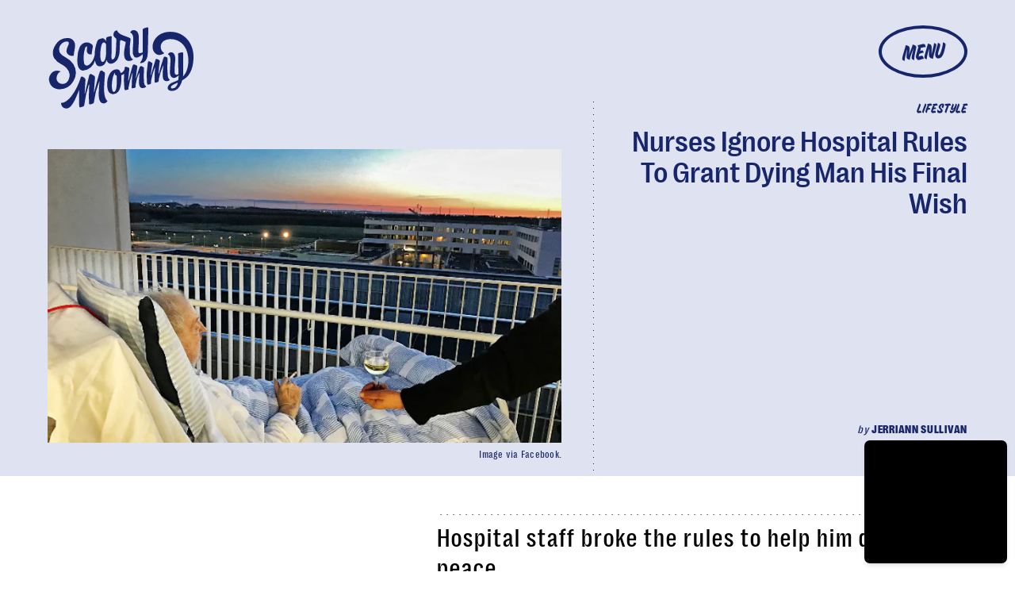

--- FILE ---
content_type: text/html; charset=utf-8
request_url: https://www.google.com/recaptcha/api2/aframe
body_size: 267
content:
<!DOCTYPE HTML><html><head><meta http-equiv="content-type" content="text/html; charset=UTF-8"></head><body><script nonce="xJcL3GwHY7JfImsf6Ke2Cw">/** Anti-fraud and anti-abuse applications only. See google.com/recaptcha */ try{var clients={'sodar':'https://pagead2.googlesyndication.com/pagead/sodar?'};window.addEventListener("message",function(a){try{if(a.source===window.parent){var b=JSON.parse(a.data);var c=clients[b['id']];if(c){var d=document.createElement('img');d.src=c+b['params']+'&rc='+(localStorage.getItem("rc::a")?sessionStorage.getItem("rc::b"):"");window.document.body.appendChild(d);sessionStorage.setItem("rc::e",parseInt(sessionStorage.getItem("rc::e")||0)+1);localStorage.setItem("rc::h",'1769036834887');}}}catch(b){}});window.parent.postMessage("_grecaptcha_ready", "*");}catch(b){}</script></body></html>

--- FILE ---
content_type: application/javascript
request_url: https://cdn2.bustle.com/2026/scarymommy/Reels-ReelsFloating-9c4992c86b.js
body_size: 5019
content:
(globalThis.webpackChunk=globalThis.webpackChunk||[]).push([[528],{2503(e,t,n){n.d(t,{EX:()=>m,O4:()=>v,WQ:()=>y,cg:()=>A,kA:()=>g,rP:()=>f,z4:()=>h});var r=n(7724),o=n(3088),i=n(460),l=n(2371),a=Object.defineProperty,d=Object.getOwnPropertySymbols,c=Object.prototype.hasOwnProperty,u=Object.prototype.propertyIsEnumerable,s=(e,t,n)=>t in e?a(e,t,{enumerable:!0,configurable:!0,writable:!0,value:n}):e[t]=n,p=(e,t)=>{for(var n in t||(t={}))c.call(t,n)&&s(e,n,t[n]);if(d)for(var n of d(t))u.call(t,n)&&s(e,n,t[n]);return e};function v(e){return(0,r.Y)(o.A,p({},i.Ay.getAdProps(p({adType:l.m0},e))))}function m(e){return(0,r.Y)(o.A,p({},i.Ay.getAdProps(p({adType:l.gA},e))))}function A(e){return(0,r.Y)(o.A,p({},i.Ay.getAdProps(p({adType:l.sJ},e))))}function f(e){return(0,r.Y)(o.A,p({},i.Ay.getAdProps(p({adType:l.xI},e))))}function y(e){return(0,r.Y)(o.A,p({},i.Ay.getAdProps(p({adType:l.eG},e))))}function h(e){return(0,r.Y)(o.A,p({},i.Ay.getAdProps(p({adType:l.Bn},e))))}function g(e){return(0,r.Y)(o.A,p({},i.Ay.getAdProps(p({adType:l.Ef},e))))}},2778(e,t,n){n.d(t,{A:()=>m});var r=n(7724),o=n(7890),i=Object.defineProperty,l=Object.defineProperties,a=Object.getOwnPropertyDescriptors,d=Object.getOwnPropertySymbols,c=Object.prototype.hasOwnProperty,u=Object.prototype.propertyIsEnumerable,s=(e,t,n)=>t in e?i(e,t,{enumerable:!0,configurable:!0,writable:!0,value:n}):e[t]=n,p=(e,t)=>{for(var n in t||(t={}))c.call(t,n)&&s(e,n,t[n]);if(d)for(var n of d(t))u.call(t,n)&&s(e,n,t[n]);return e},v=(e,t)=>l(e,a(t));function m(e){const{children:t,className:n,href:i,onClick:l,rel:a,Tag:d,target:c,title:u}=e,s=i&&"string"==typeof i&&(0,o.bI)(i,c,a);s&&e["data-skimlink"]&&(s["data-skimlink"]=!0);const m={className:n,onClick:l,title:u};return s?(0,r.Y)("a",v(p(p({},m),s),{children:t})):d?(0,r.Y)(d,v(p({},m),{children:t})):t||null}},3411(e,t,n){n.d(t,{A:()=>a});var r=n(9339),o=n(460),i=n(1654),l=n(1472);function a(e){const{advance:t,index:n,ref:a}=e||{},[d,c]=(0,r.J0)(!1),[u,s]=(0,r.J0)(null),[p,v]=(0,r.J0)(!1),[m,A]=(0,r.J0)(!0),[f,y]=(0,r.J0)(!1),[h,g]=(0,r.J0)(!1),b=e=>{(null==a?void 0:a.current)&&(0,i.CJ)("aspectRatio",e,a.current)};(0,l.w)((()=>{x(),b(null)}),[n]);const x=()=>{v(!1),b(null),c(!1),s(null)};return{adActive:p,adIndex:u,landscape:d,onAdDone:x,onAdMounted:e=>{if(!e)return null==t?void 0:t();o.Ay.startImaAd(e).then((()=>v(!0))).catch((()=>null==t?void 0:t()))},onAdStart:e=>{const t=null==e?void 0:e.data,n=(null==t?void 0:t.vastMediaWidth)/(null==t?void 0:t.vastMediaHeight);isNaN(n)||(b(n),n>1&&c(!0))},onVideoEnd:()=>{f?null==t||t():s((u||0)+1)},onSponsoredAdDone:()=>{A(!1),g(!1)},onSponsoredAdLoaded:()=>{y(!0),g(!0)},onSponsoredAdMounted:e=>{if(!e)return A(!1);o.Ay.startImaAd(e).then((()=>A(!0))).catch((()=>A(!1)))},setAdActive:v,setAdIndex:s,sponsoredAdActive:m,sponsoredAdLoaded:f,sponsoredAdVisible:h}}},6367(e,t,n){n.d(t,{A:()=>N});var r=n(7724),o=n(9339),i=n(2503),l=n(7455),a=n(3636);var d=n(9947),c=n(5282),u=n(3411),s=n(6018),p=n(1320),v=n(2778),m=n(9569);const A={container:"MLh",close:"dHT",reelsContainer:"oTe",reels:"xk0",reelOuter:"h5w",active:"aNi",reelInner:"xaE",video:"Mxd",activeVideo:"ta6",scrollMarker:"eS9",initialVolume:"hpB",title:"gQq",controlButton:"oWj",adActive:"fmh",center:"SSi",controls:"eeG",shareButton:"Mlg",adWrapper:"M8M",ad:"O_4",previous:"L4r",next:"v5s",volumeOn:"oXz",volumeOff:"pEG",reelAd:"DDN",sponsoredAdVisible:"iIY",reelAdSponsored:"eHV"};var f=n(5365),y=n(1472),h=Object.defineProperty,g=Object.defineProperties,b=Object.getOwnPropertyDescriptors,x=Object.getOwnPropertySymbols,P=Object.prototype.hasOwnProperty,w=Object.prototype.propertyIsEnumerable,O=(e,t,n)=>t in e?h(e,t,{enumerable:!0,configurable:!0,writable:!0,value:n}):e[t]=n;function Y(e){const{autoPlay:t,isActive:n,muted:o,onEnded:i,reel:a,title:d,videoRef:c}=e;return(0,r.Y)("div",{className:A.reelInner,children:(0,r.Y)("video",{autoPlay:t,className:(0,f.A)(A.video,n&&A.activeVideo),muted:o,onEnded:i,playsInline:!0,poster:(0,l.aM)(a),ref:c,src:n?(0,l.lT)(a):void 0,title:d})})}function E(e){const{currentIndexRef:t,index:n,onMajorityInViewport:i}=e,l=(0,o.li)(null);return(0,s.B4)(l,{onEnter:()=>{n!==t.current&&i(n)},onExit:()=>{}},[]),(0,r.Y)("div",{className:(0,f.A)(A.scrollMarker),ref:l})}function N(e){const{close:t,FeedBoundary:n,fetchNextPage:s,initialIndex:h,isPage:N,onActive:D,orientation:C,startTime:M,style:I={}}=e,{currentModel:k}=(0,c.s9)(),S=(0,o.li)(null),T=(0,o.li)(!1),L=(0,o.li)([]),j=(0,o.li)(null),B=(0,o.li)(!1),V=(0,o.li)([]),J=(0,o.li)(0),F=(0,o.li)(h),[R,U]=(0,o.J0)(h),[W,z]=(0,o.J0)(!1),[$,H]=(0,o.J0)(!1),[K,X]=(0,o.J0)(!1),[q,_]=(0,o.J0)(e.muted||!1),G=e.reels||[],Q=G.length,Z=G[R],ee=e=>d.F.send("Reel",{pageId:null==k?void 0:k.id,action:e,videoUrl:null==G?void 0:G[R].videoUrl,orientation:C,timeSinceStart:Date.now()-M}),te=()=>{N&&R===Q-1||oe(R+1)},ne=()=>{N&&0===R||oe(R-1)},re=()=>{T.current=!0,te()};(0,o.vJ)((()=>{var e;let t;const n=()=>J.current=window.innerHeight,r=()=>{clearTimeout(t),B.current=!0,t=setTimeout((()=>B.current=!1),50)};n(),window.addEventListener("resize",n,{passive:!0}),null==(e=j.current)||e.addEventListener("scroll",r,{passive:!0});const o=(0,p.a)((()=>H(!0)));return 0!==h&&oe(h,"instant"),()=>{var e;window.removeEventListener("resize",n),null==(e=j.current)||e.removeEventListener("scroll",r),(0,p.b)(o)}}),[]);const oe=(e,t="smooth")=>{j.current&&!B.current&&j.current.scrollTo({behavior:t,top:J.current*e})},{adActive:ie,adIndex:le,landscape:ae,onAdDone:de,onAdMounted:ce,onAdStart:ue,onVideoEnd:se,onSponsoredAdDone:pe,onSponsoredAdLoaded:ve,onSponsoredAdMounted:me,sponsoredAdActive:Ae,sponsoredAdLoaded:fe,sponsoredAdVisible:ye}=(0,u.A)({advance:re,index:R,ref:S}),he=N&&Ae,ge=e.sponsoredAdPlaying||he,be=he||ie||ge;(0,y.w)((()=>{ge||(null==s||s(),xe(R))}),[ge]);const xe=e=>{L.current[e]=function(e){if(null==e?void 0:e.paused)return e.play()}(V.current[e])},Pe=e=>{(function(e,t){return n=this,r=function*(){if(e&&!e.paused)if(t)try{yield t,e.pause()}catch(e){}else e.pause()},new Promise(((e,t)=>{var o=e=>{try{l(r.next(e))}catch(e){t(e)}},i=e=>{try{l(r.throw(e))}catch(e){t(e)}},l=t=>t.done?e(t.value):Promise.resolve(t.value).then(o,i);l((r=r.apply(n,null)).next())}));var n,r})(V.current[e],L.current[e]).finally((()=>L.current[e]=null))};(0,o.vJ)((()=>{const e=e=>{if(be)return;const n=e.keyCode;n===a.jC?null==t||t(R):-1!==a.aT.indexOf(n)?(e.preventDefault(),te()):-1!==a.QY.indexOf(n)&&(e.preventDefault(),ne())};return document.addEventListener("keydown",e),()=>document.removeEventListener("keydown",e)}),[R,be,G]);const we=()=>{be||(W||z(!0),_((e=>!e)),ee(q?"Unmute":"Mute"))},Oe=()=>{N&&!W?we():be||(K?xe(R):Pe(R),X((e=>!e)))},Ye=e=>{be||e===F.current||(((e,t)=>{var n;ee(T.current?"Advance":t),U(e),F.current=e,n=e,be||(xe(n),V.current.forEach(((e,t)=>{t!==n&&Pe(t)}))),K&&X(!1),T.current=!1})(e,e>F.current?"Next":"Prev"),null==D||D(e))};return(0,r.FD)(v.A,(Ee=((e,t)=>{for(var n in t||(t={}))P.call(t,n)&&O(e,n,t[n]);if(x)for(var n of x(t))w.call(t,n)&&O(e,n,t[n]);return e})({},!N&&Z&&{href:(0,l.e6)(G[R]),onClick:e=>e.preventDefault(),target:"_blank"}),Ne={className:(0,f.A)(A.container,I.container,ie&&A.adActive,ae&&A.landscape),Tag:"div",children:[t&&(0,r.Y)(m.A,{type:"collapse",onClick:e=>{e.preventDefault(),t(R)},className:A.close}),(0,r.FD)("div",{className:A.reelsContainer,ref:j,children:[(0,r.FD)("div",{className:(0,f.A)(A.reels,I.reels),children:[he&&(0,r.Y)("div",{className:(0,f.A)(A.reelOuter,A.reelAd,A.reelAdSponsored,ye&&A.sponsoredAdVisible),children:(0,r.Y)("div",{className:A.reelInner,children:(0,r.Y)(i.kA,{adParentClassName:A.ad,onAdMounted:me,onAdVideoEnd:pe,onAdVideoLoaded:ve})})}),G.map(((e,t)=>{const n=t===R,{id:o,title:i}=e||{};return(0,r.FD)("div",{className:(0,f.A)(A.reelOuter,n&&A.active),onClick:n?Oe:void 0,children:[!ge&&$&&(0,r.Y)(E,{currentIndexRef:F,index:t,onMajorityInViewport:Ye}),(0,r.Y)(Y,{autoPlay:!be&&n&&!K,isActive:n,muted:q,onEnded:se,reel:e,title:i,style:A,videoRef:e=>V.current[t]=e}),N&&!W&&(0,r.Y)("button",{className:(0,f.A)(A.controlButton,A.initialVolume,A.volumeOff),disabled:be,onClick:we,title:"Unmute"})]},o)})),!Ae&&n&&(0,r.Y)(n,{})]}),!Ae&&N&&G[R].title&&(0,r.Y)("div",{className:A.title,children:G[R].title}),(0,r.FD)("div",{className:A.controls,children:[(0,r.Y)("button",{className:(0,f.A)(A.controlButton,A.previous),disabled:be||0===R,onClick:ne,title:"Previous"}),(0,r.Y)("button",{className:(0,f.A)(A.controlButton,q?A.volumeOff:A.volumeOn),disabled:be,onClick:we,title:q?"Unmute":"Mute"}),(0,r.Y)("button",{className:(0,f.A)(A.controlButton,A.next),disabled:be||R===G.length-1,onClick:te,title:"Next"})]}),(0,r.Y)("button",{className:(0,f.A)(A.controlButton,A.shareButton),disabled:be,onClick:()=>{if(!navigator.share||be)return;const e=G[R],t=(0,l.e6)(e),n=new URL(`${location.origin}${t}`);n.searchParams.append("utm_source","share");try{navigator.share({title:e.title,url:n.href})}catch(e){}},title:"Share"})]}),null!=le&&!fe&&(0,r.Y)("div",{className:A.adWrapper,ref:S,children:(0,r.Y)(i.z4,{adParentClassName:A.ad,onAdMounted:ce,onAdVideoStart:ue,onAdVideoEnd:()=>{de(),re()}},le)})]},g(Ee,b(Ne))));var Ee,Ne}},7455(e,t,n){function r(e){return e.videoUrl+"?video-generate=thumbnail&video-thumbnail-time=0"}function o(e){return`/reels/${e.id}`}function i(e){return e.videoUrl+"?fm=mp4"}function l(e){return i(e)+"&video-clip-start=1&video-clip-end=4"}n.d(t,{I9:()=>l,aM:()=>r,e6:()=>o,lT:()=>i})},8632(e,t,n){n.d(t,{A:()=>y});var r=n(7724),o=n(9339),i=n(7243);function l(e){const{to:t,toBody:n,children:r}=e,l="undefined"!=typeof document,a=()=>l&&t?document.getElementById(t):null,[d,c]=(0,o.J0)((()=>a()));return(0,o.vJ)((()=>{if(d)return;const e=a();if(e)c(e);else if(n){const e=document.createElement("div");document.body.append(e),c(e)}}),[]),l?d&&(0,i.d5)(r,d):r}var a=n(6367);const d={container:"FOi",reels:"rga",fadeIn:"grD"};var c=Object.defineProperty,u=Object.defineProperties,s=Object.getOwnPropertyDescriptors,p=Object.getOwnPropertySymbols,v=Object.prototype.hasOwnProperty,m=Object.prototype.propertyIsEnumerable,A=(e,t,n)=>t in e?c(e,t,{enumerable:!0,configurable:!0,writable:!0,value:n}):e[t]=n,f=(e,t)=>{for(var n in t||(t={}))v.call(t,n)&&A(e,n,t[n]);if(p)for(var n of p(t))m.call(t,n)&&A(e,n,t[n]);return e};function y(e){return(0,r.Y)(l,{toBody:!0,children:(0,r.Y)(a.A,(t=f({},e),n={orientation:"Expanded",style:d},u(t,s(n))))});var t,n}},9569(e,t,n){n.d(t,{A:()=>a});var r=n(7724),o=n(5365);const i={expand:"Expand",collapse:"Collapse",close:"Dismiss"},l={expand:"ZqE",collapse:"DKi",close:"J1F"};function a(e){const{type:t,className:n,onClick:a}=e;return(0,r.Y)("button",{title:i[t],className:(0,o.A)(n,"uWA",l[t]),onClick:a})}},9717(e,t,n){n.r(t),n.d(t,{default:()=>v});var r=n(7724),o=n(9339),i=n(8632),l=n(5282),a=n(9947),d=n(3411),c=n(2503),u=n(9569),s=n(7455);var p=n(5365);function v(e){const{reels:t}=e,n=(0,o.li)(null),v=(0,o.li)(null),m=(0,o.li)(null),A=(0,o.li)("PIP Bottom Right"),f=(0,o.li)({x:0,y:0}),y=(0,o.li)(!1),h=(0,o.li)(!1),g=(0,o.li)(Date.now()),b=(0,o.li)(!1),[x,P]=(0,o.J0)(!1),[w,O]=(0,o.J0)(!1),[Y,E]=(0,o.J0)(0),{currentModel:N}=(0,l.s9)(),D=t[Y],C=e=>a.F.send("Reel",{pageId:null==N?void 0:N.id,action:e,videoUrl:D.videoUrl,orientation:A.current,timeSinceStart:Date.now()-g.current});(0,o.vJ)((function(){C("Render"),g.current=Date.now();const e=e=>{if(!y.current)return;h.current=!0;const t=e.clientX-f.current.x,n=e.clientY-f.current.y;I(t,n)},t=()=>{y.current&&(y.current=!1,setTimeout((()=>{h.current=!1,k()}),1))};return document.addEventListener("mousemove",e),document.addEventListener("mouseup",t),addEventListener("route.willExit",M),()=>{document.removeEventListener("mousemove",e),document.removeEventListener("mouseup",t),removeEventListener("route.willExit",M)}}),[]);const M=e=>{e.detail.transition!==l.h1.Replace&&T()},I=(e,t)=>{if(!v.current||b.current)return;const n=v.current.getBoundingClientRect(),r=Math.min(window.innerWidth-n.width-10,Math.max(0,e)+10),o=Math.min(window.innerHeight-n.height-10,Math.max(0,t)+10);v.current.style.left=`${r}px`,v.current.style.top=`${o}px`},k=()=>{if(!v.current||b.current)return;const e=window.innerWidth,t=window.innerHeight,n=v.current.getBoundingClientRect(),r=[{name:"PIP Top Left",x:10,y:10},{name:"PIP Top Right",x:e-n.width-10,y:10},{name:"PIP Bottom Right",x:e-n.width-10,y:t-n.height-10},{name:"PIP Bottom Left",x:10,y:t-n.height-10}],o=r.map((e=>Math.sqrt(Math.pow(e.x-n.left,2)+Math.pow(e.y-n.top,2)))),i=Math.min(...o),l=r[o.indexOf(i)];v.current&&!b.current&&(v.current.classList.add("ZKd"),v.current.style.left=`${l.x}px`,v.current.style.top=`${l.y}px`,A.current=l.name,setTimeout((()=>{v.current&&!b.current&&(v.current.classList.remove("ZKd"),10===l.x?(v.current.style.left="10px",v.current.style.right="auto"):(v.current.style.right="10px",v.current.style.left="auto"),10===l.y?(v.current.style.top="10px",v.current.style.bottom="auto"):(v.current.style.bottom="10px",v.current.style.top="auto"))}),300))},S=e=>{var t;e.preventDefault(),e.stopPropagation(),h.current||(b.current=!0,O(!0),null==(t=m.current)||t.pause(),C("Expand"))},T=e=>{null==e||e.preventDefault(),null==e||e.stopPropagation(),P(!0),H(!1),K(null),C("Close")},L=()=>{E((Y+1)%t.length),C("Advance")},{adActive:j,adIndex:B,landscape:V,onAdDone:J,onAdMounted:F,onAdStart:R,onVideoEnd:U,onSponsoredAdDone:W,onSponsoredAdLoaded:z,onSponsoredAdMounted:$,setAdActive:H,setAdIndex:K,sponsoredAdActive:X,sponsoredAdLoaded:q,sponsoredAdVisible:_}=(0,d.A)({advance:L,index:Y,ref:v});return(0,r.FD)(r.FK,{children:[(0,r.FD)("div",{className:(0,p.A)("SA1",V&&"POF"),ref:n,children:[w&&(0,r.Y)(i.A,{close:e=>{var t;b.current=!1,O(!1),E(e),null==(t=m.current)||t.play(),C("Collapse")},initialIndex:Y,reels:t,sponsoredAdPlaying:X,startTime:g.current}),(!w||X)&&(0,r.FD)("a",{className:(0,p.A)("SPg",x&&"ev6",w&&"gdK"),href:(0,s.e6)(D),onMouseDown:e=>{!v.current||j||b.current||(y.current=!0,f.current={x:e.clientX-v.current.getBoundingClientRect().left,y:e.clientY-v.current.getBoundingClientRect().top},e.preventDefault())},onTouchStart:e=>{if(!v.current||b.current)return;const t=e.touches[0];f.current={x:t.clientX-v.current.getBoundingClientRect().left,y:t.clientY-v.current.getBoundingClientRect().top},y.current=!1},onTouchMove:e=>{if(b.current)return;e.preventDefault();const t=e.touches[0];y.current||(y.current=!0),h.current=!0;const n=t.clientX-f.current.x,r=t.clientY-f.current.y;I(n,r)},onTouchEnd:()=>{y.current&&!b.current&&(y.current=!1,setTimeout((()=>{h.current=!1,k()}),1))},onClick:j||X?e=>e.preventDefault():S,ref:v,children:[!x&&(0,r.FD)("div",{className:"CFh",children:[X&&(0,r.Y)("div",{className:(0,p.A)("TAz",_&&"Byo"),children:(0,r.Y)(c.kA,{onAdMounted:$,onAdVideoLoaded:z,onAdVideoEnd:W,adParentClassName:"q1V"})}),!j&&!X&&(0,r.Y)("video",{src:(0,s.lT)(D),muted:!0,playsInline:!0,autoPlay:!0,onEnded:U,title:D.title}),null!=B&&!q&&(0,r.Y)(c.z4,{onAdMounted:F,onAdVideoStart:R,onAdVideoEnd:()=>{J(),L()},adParentClassName:"q1V"},B)]}),!w&&(0,r.FD)(r.FK,{children:[(0,r.Y)(u.A,{type:"expand",className:"JAw",onClick:S}),(0,r.Y)(u.A,{type:"close",className:"JAw",onClick:T})]})]})]}),x&&(0,r.Y)("button",{className:"ei_",onClick:()=>{L(),P(!1),C("Open")},title:"Open"})]})}},9947(e,t,n){n.d(t,{F:()=>r});const r=new(n(9095).A)({Reel:{videoUrl:"d1",action:"d2",orientation:"d3",timeSinceStart:"m1"}})}}]);